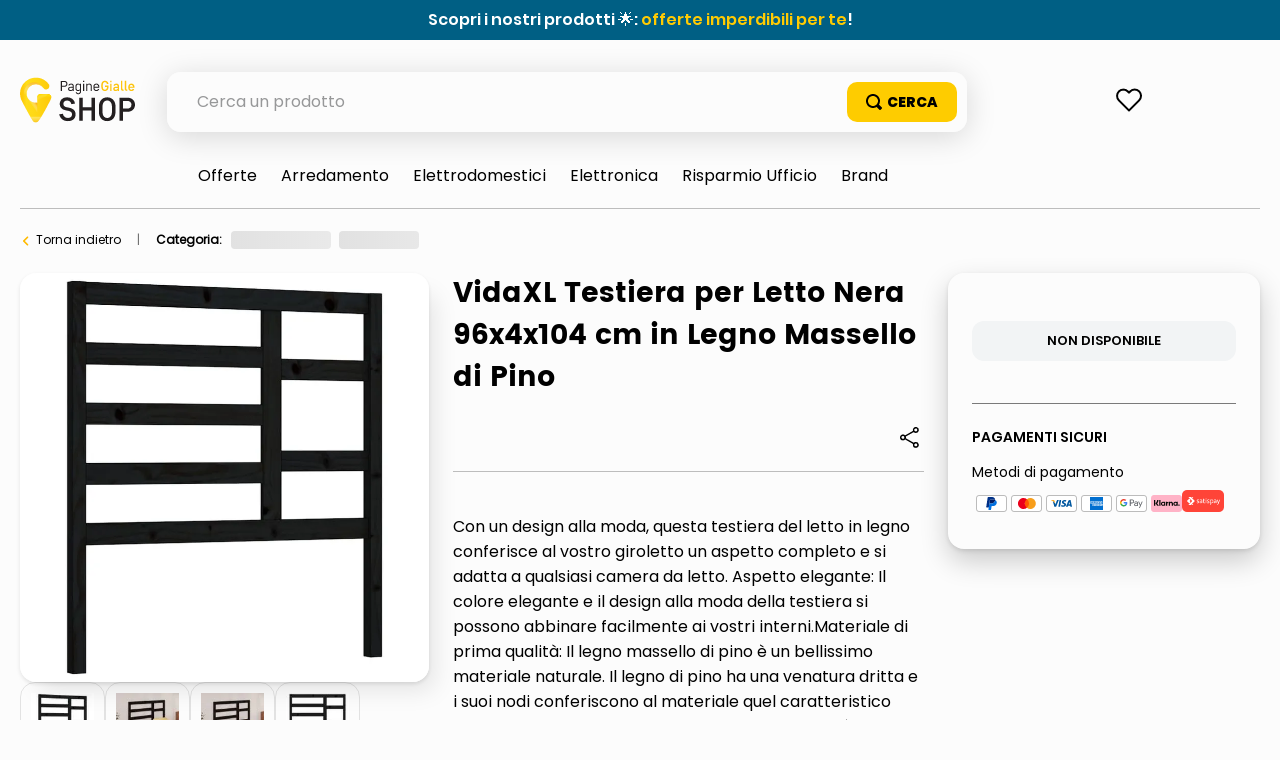

--- FILE ---
content_type: text/html; charset=utf-8
request_url: https://www.google.com/recaptcha/enterprise/anchor?ar=1&k=6LdV7CIpAAAAAPUrHXWlFArQ5hSiNQJk6Ja-vcYM&co=aHR0cHM6Ly9zaG9wLnBhZ2luZWdpYWxsZS5pdDo0NDM.&hl=it&v=7gg7H51Q-naNfhmCP3_R47ho&size=invisible&anchor-ms=20000&execute-ms=30000&cb=tvyefc6tccoa
body_size: 48306
content:
<!DOCTYPE HTML><html dir="ltr" lang="it"><head><meta http-equiv="Content-Type" content="text/html; charset=UTF-8">
<meta http-equiv="X-UA-Compatible" content="IE=edge">
<title>reCAPTCHA</title>
<style type="text/css">
/* cyrillic-ext */
@font-face {
  font-family: 'Roboto';
  font-style: normal;
  font-weight: 400;
  font-stretch: 100%;
  src: url(//fonts.gstatic.com/s/roboto/v48/KFO7CnqEu92Fr1ME7kSn66aGLdTylUAMa3GUBHMdazTgWw.woff2) format('woff2');
  unicode-range: U+0460-052F, U+1C80-1C8A, U+20B4, U+2DE0-2DFF, U+A640-A69F, U+FE2E-FE2F;
}
/* cyrillic */
@font-face {
  font-family: 'Roboto';
  font-style: normal;
  font-weight: 400;
  font-stretch: 100%;
  src: url(//fonts.gstatic.com/s/roboto/v48/KFO7CnqEu92Fr1ME7kSn66aGLdTylUAMa3iUBHMdazTgWw.woff2) format('woff2');
  unicode-range: U+0301, U+0400-045F, U+0490-0491, U+04B0-04B1, U+2116;
}
/* greek-ext */
@font-face {
  font-family: 'Roboto';
  font-style: normal;
  font-weight: 400;
  font-stretch: 100%;
  src: url(//fonts.gstatic.com/s/roboto/v48/KFO7CnqEu92Fr1ME7kSn66aGLdTylUAMa3CUBHMdazTgWw.woff2) format('woff2');
  unicode-range: U+1F00-1FFF;
}
/* greek */
@font-face {
  font-family: 'Roboto';
  font-style: normal;
  font-weight: 400;
  font-stretch: 100%;
  src: url(//fonts.gstatic.com/s/roboto/v48/KFO7CnqEu92Fr1ME7kSn66aGLdTylUAMa3-UBHMdazTgWw.woff2) format('woff2');
  unicode-range: U+0370-0377, U+037A-037F, U+0384-038A, U+038C, U+038E-03A1, U+03A3-03FF;
}
/* math */
@font-face {
  font-family: 'Roboto';
  font-style: normal;
  font-weight: 400;
  font-stretch: 100%;
  src: url(//fonts.gstatic.com/s/roboto/v48/KFO7CnqEu92Fr1ME7kSn66aGLdTylUAMawCUBHMdazTgWw.woff2) format('woff2');
  unicode-range: U+0302-0303, U+0305, U+0307-0308, U+0310, U+0312, U+0315, U+031A, U+0326-0327, U+032C, U+032F-0330, U+0332-0333, U+0338, U+033A, U+0346, U+034D, U+0391-03A1, U+03A3-03A9, U+03B1-03C9, U+03D1, U+03D5-03D6, U+03F0-03F1, U+03F4-03F5, U+2016-2017, U+2034-2038, U+203C, U+2040, U+2043, U+2047, U+2050, U+2057, U+205F, U+2070-2071, U+2074-208E, U+2090-209C, U+20D0-20DC, U+20E1, U+20E5-20EF, U+2100-2112, U+2114-2115, U+2117-2121, U+2123-214F, U+2190, U+2192, U+2194-21AE, U+21B0-21E5, U+21F1-21F2, U+21F4-2211, U+2213-2214, U+2216-22FF, U+2308-230B, U+2310, U+2319, U+231C-2321, U+2336-237A, U+237C, U+2395, U+239B-23B7, U+23D0, U+23DC-23E1, U+2474-2475, U+25AF, U+25B3, U+25B7, U+25BD, U+25C1, U+25CA, U+25CC, U+25FB, U+266D-266F, U+27C0-27FF, U+2900-2AFF, U+2B0E-2B11, U+2B30-2B4C, U+2BFE, U+3030, U+FF5B, U+FF5D, U+1D400-1D7FF, U+1EE00-1EEFF;
}
/* symbols */
@font-face {
  font-family: 'Roboto';
  font-style: normal;
  font-weight: 400;
  font-stretch: 100%;
  src: url(//fonts.gstatic.com/s/roboto/v48/KFO7CnqEu92Fr1ME7kSn66aGLdTylUAMaxKUBHMdazTgWw.woff2) format('woff2');
  unicode-range: U+0001-000C, U+000E-001F, U+007F-009F, U+20DD-20E0, U+20E2-20E4, U+2150-218F, U+2190, U+2192, U+2194-2199, U+21AF, U+21E6-21F0, U+21F3, U+2218-2219, U+2299, U+22C4-22C6, U+2300-243F, U+2440-244A, U+2460-24FF, U+25A0-27BF, U+2800-28FF, U+2921-2922, U+2981, U+29BF, U+29EB, U+2B00-2BFF, U+4DC0-4DFF, U+FFF9-FFFB, U+10140-1018E, U+10190-1019C, U+101A0, U+101D0-101FD, U+102E0-102FB, U+10E60-10E7E, U+1D2C0-1D2D3, U+1D2E0-1D37F, U+1F000-1F0FF, U+1F100-1F1AD, U+1F1E6-1F1FF, U+1F30D-1F30F, U+1F315, U+1F31C, U+1F31E, U+1F320-1F32C, U+1F336, U+1F378, U+1F37D, U+1F382, U+1F393-1F39F, U+1F3A7-1F3A8, U+1F3AC-1F3AF, U+1F3C2, U+1F3C4-1F3C6, U+1F3CA-1F3CE, U+1F3D4-1F3E0, U+1F3ED, U+1F3F1-1F3F3, U+1F3F5-1F3F7, U+1F408, U+1F415, U+1F41F, U+1F426, U+1F43F, U+1F441-1F442, U+1F444, U+1F446-1F449, U+1F44C-1F44E, U+1F453, U+1F46A, U+1F47D, U+1F4A3, U+1F4B0, U+1F4B3, U+1F4B9, U+1F4BB, U+1F4BF, U+1F4C8-1F4CB, U+1F4D6, U+1F4DA, U+1F4DF, U+1F4E3-1F4E6, U+1F4EA-1F4ED, U+1F4F7, U+1F4F9-1F4FB, U+1F4FD-1F4FE, U+1F503, U+1F507-1F50B, U+1F50D, U+1F512-1F513, U+1F53E-1F54A, U+1F54F-1F5FA, U+1F610, U+1F650-1F67F, U+1F687, U+1F68D, U+1F691, U+1F694, U+1F698, U+1F6AD, U+1F6B2, U+1F6B9-1F6BA, U+1F6BC, U+1F6C6-1F6CF, U+1F6D3-1F6D7, U+1F6E0-1F6EA, U+1F6F0-1F6F3, U+1F6F7-1F6FC, U+1F700-1F7FF, U+1F800-1F80B, U+1F810-1F847, U+1F850-1F859, U+1F860-1F887, U+1F890-1F8AD, U+1F8B0-1F8BB, U+1F8C0-1F8C1, U+1F900-1F90B, U+1F93B, U+1F946, U+1F984, U+1F996, U+1F9E9, U+1FA00-1FA6F, U+1FA70-1FA7C, U+1FA80-1FA89, U+1FA8F-1FAC6, U+1FACE-1FADC, U+1FADF-1FAE9, U+1FAF0-1FAF8, U+1FB00-1FBFF;
}
/* vietnamese */
@font-face {
  font-family: 'Roboto';
  font-style: normal;
  font-weight: 400;
  font-stretch: 100%;
  src: url(//fonts.gstatic.com/s/roboto/v48/KFO7CnqEu92Fr1ME7kSn66aGLdTylUAMa3OUBHMdazTgWw.woff2) format('woff2');
  unicode-range: U+0102-0103, U+0110-0111, U+0128-0129, U+0168-0169, U+01A0-01A1, U+01AF-01B0, U+0300-0301, U+0303-0304, U+0308-0309, U+0323, U+0329, U+1EA0-1EF9, U+20AB;
}
/* latin-ext */
@font-face {
  font-family: 'Roboto';
  font-style: normal;
  font-weight: 400;
  font-stretch: 100%;
  src: url(//fonts.gstatic.com/s/roboto/v48/KFO7CnqEu92Fr1ME7kSn66aGLdTylUAMa3KUBHMdazTgWw.woff2) format('woff2');
  unicode-range: U+0100-02BA, U+02BD-02C5, U+02C7-02CC, U+02CE-02D7, U+02DD-02FF, U+0304, U+0308, U+0329, U+1D00-1DBF, U+1E00-1E9F, U+1EF2-1EFF, U+2020, U+20A0-20AB, U+20AD-20C0, U+2113, U+2C60-2C7F, U+A720-A7FF;
}
/* latin */
@font-face {
  font-family: 'Roboto';
  font-style: normal;
  font-weight: 400;
  font-stretch: 100%;
  src: url(//fonts.gstatic.com/s/roboto/v48/KFO7CnqEu92Fr1ME7kSn66aGLdTylUAMa3yUBHMdazQ.woff2) format('woff2');
  unicode-range: U+0000-00FF, U+0131, U+0152-0153, U+02BB-02BC, U+02C6, U+02DA, U+02DC, U+0304, U+0308, U+0329, U+2000-206F, U+20AC, U+2122, U+2191, U+2193, U+2212, U+2215, U+FEFF, U+FFFD;
}
/* cyrillic-ext */
@font-face {
  font-family: 'Roboto';
  font-style: normal;
  font-weight: 500;
  font-stretch: 100%;
  src: url(//fonts.gstatic.com/s/roboto/v48/KFO7CnqEu92Fr1ME7kSn66aGLdTylUAMa3GUBHMdazTgWw.woff2) format('woff2');
  unicode-range: U+0460-052F, U+1C80-1C8A, U+20B4, U+2DE0-2DFF, U+A640-A69F, U+FE2E-FE2F;
}
/* cyrillic */
@font-face {
  font-family: 'Roboto';
  font-style: normal;
  font-weight: 500;
  font-stretch: 100%;
  src: url(//fonts.gstatic.com/s/roboto/v48/KFO7CnqEu92Fr1ME7kSn66aGLdTylUAMa3iUBHMdazTgWw.woff2) format('woff2');
  unicode-range: U+0301, U+0400-045F, U+0490-0491, U+04B0-04B1, U+2116;
}
/* greek-ext */
@font-face {
  font-family: 'Roboto';
  font-style: normal;
  font-weight: 500;
  font-stretch: 100%;
  src: url(//fonts.gstatic.com/s/roboto/v48/KFO7CnqEu92Fr1ME7kSn66aGLdTylUAMa3CUBHMdazTgWw.woff2) format('woff2');
  unicode-range: U+1F00-1FFF;
}
/* greek */
@font-face {
  font-family: 'Roboto';
  font-style: normal;
  font-weight: 500;
  font-stretch: 100%;
  src: url(//fonts.gstatic.com/s/roboto/v48/KFO7CnqEu92Fr1ME7kSn66aGLdTylUAMa3-UBHMdazTgWw.woff2) format('woff2');
  unicode-range: U+0370-0377, U+037A-037F, U+0384-038A, U+038C, U+038E-03A1, U+03A3-03FF;
}
/* math */
@font-face {
  font-family: 'Roboto';
  font-style: normal;
  font-weight: 500;
  font-stretch: 100%;
  src: url(//fonts.gstatic.com/s/roboto/v48/KFO7CnqEu92Fr1ME7kSn66aGLdTylUAMawCUBHMdazTgWw.woff2) format('woff2');
  unicode-range: U+0302-0303, U+0305, U+0307-0308, U+0310, U+0312, U+0315, U+031A, U+0326-0327, U+032C, U+032F-0330, U+0332-0333, U+0338, U+033A, U+0346, U+034D, U+0391-03A1, U+03A3-03A9, U+03B1-03C9, U+03D1, U+03D5-03D6, U+03F0-03F1, U+03F4-03F5, U+2016-2017, U+2034-2038, U+203C, U+2040, U+2043, U+2047, U+2050, U+2057, U+205F, U+2070-2071, U+2074-208E, U+2090-209C, U+20D0-20DC, U+20E1, U+20E5-20EF, U+2100-2112, U+2114-2115, U+2117-2121, U+2123-214F, U+2190, U+2192, U+2194-21AE, U+21B0-21E5, U+21F1-21F2, U+21F4-2211, U+2213-2214, U+2216-22FF, U+2308-230B, U+2310, U+2319, U+231C-2321, U+2336-237A, U+237C, U+2395, U+239B-23B7, U+23D0, U+23DC-23E1, U+2474-2475, U+25AF, U+25B3, U+25B7, U+25BD, U+25C1, U+25CA, U+25CC, U+25FB, U+266D-266F, U+27C0-27FF, U+2900-2AFF, U+2B0E-2B11, U+2B30-2B4C, U+2BFE, U+3030, U+FF5B, U+FF5D, U+1D400-1D7FF, U+1EE00-1EEFF;
}
/* symbols */
@font-face {
  font-family: 'Roboto';
  font-style: normal;
  font-weight: 500;
  font-stretch: 100%;
  src: url(//fonts.gstatic.com/s/roboto/v48/KFO7CnqEu92Fr1ME7kSn66aGLdTylUAMaxKUBHMdazTgWw.woff2) format('woff2');
  unicode-range: U+0001-000C, U+000E-001F, U+007F-009F, U+20DD-20E0, U+20E2-20E4, U+2150-218F, U+2190, U+2192, U+2194-2199, U+21AF, U+21E6-21F0, U+21F3, U+2218-2219, U+2299, U+22C4-22C6, U+2300-243F, U+2440-244A, U+2460-24FF, U+25A0-27BF, U+2800-28FF, U+2921-2922, U+2981, U+29BF, U+29EB, U+2B00-2BFF, U+4DC0-4DFF, U+FFF9-FFFB, U+10140-1018E, U+10190-1019C, U+101A0, U+101D0-101FD, U+102E0-102FB, U+10E60-10E7E, U+1D2C0-1D2D3, U+1D2E0-1D37F, U+1F000-1F0FF, U+1F100-1F1AD, U+1F1E6-1F1FF, U+1F30D-1F30F, U+1F315, U+1F31C, U+1F31E, U+1F320-1F32C, U+1F336, U+1F378, U+1F37D, U+1F382, U+1F393-1F39F, U+1F3A7-1F3A8, U+1F3AC-1F3AF, U+1F3C2, U+1F3C4-1F3C6, U+1F3CA-1F3CE, U+1F3D4-1F3E0, U+1F3ED, U+1F3F1-1F3F3, U+1F3F5-1F3F7, U+1F408, U+1F415, U+1F41F, U+1F426, U+1F43F, U+1F441-1F442, U+1F444, U+1F446-1F449, U+1F44C-1F44E, U+1F453, U+1F46A, U+1F47D, U+1F4A3, U+1F4B0, U+1F4B3, U+1F4B9, U+1F4BB, U+1F4BF, U+1F4C8-1F4CB, U+1F4D6, U+1F4DA, U+1F4DF, U+1F4E3-1F4E6, U+1F4EA-1F4ED, U+1F4F7, U+1F4F9-1F4FB, U+1F4FD-1F4FE, U+1F503, U+1F507-1F50B, U+1F50D, U+1F512-1F513, U+1F53E-1F54A, U+1F54F-1F5FA, U+1F610, U+1F650-1F67F, U+1F687, U+1F68D, U+1F691, U+1F694, U+1F698, U+1F6AD, U+1F6B2, U+1F6B9-1F6BA, U+1F6BC, U+1F6C6-1F6CF, U+1F6D3-1F6D7, U+1F6E0-1F6EA, U+1F6F0-1F6F3, U+1F6F7-1F6FC, U+1F700-1F7FF, U+1F800-1F80B, U+1F810-1F847, U+1F850-1F859, U+1F860-1F887, U+1F890-1F8AD, U+1F8B0-1F8BB, U+1F8C0-1F8C1, U+1F900-1F90B, U+1F93B, U+1F946, U+1F984, U+1F996, U+1F9E9, U+1FA00-1FA6F, U+1FA70-1FA7C, U+1FA80-1FA89, U+1FA8F-1FAC6, U+1FACE-1FADC, U+1FADF-1FAE9, U+1FAF0-1FAF8, U+1FB00-1FBFF;
}
/* vietnamese */
@font-face {
  font-family: 'Roboto';
  font-style: normal;
  font-weight: 500;
  font-stretch: 100%;
  src: url(//fonts.gstatic.com/s/roboto/v48/KFO7CnqEu92Fr1ME7kSn66aGLdTylUAMa3OUBHMdazTgWw.woff2) format('woff2');
  unicode-range: U+0102-0103, U+0110-0111, U+0128-0129, U+0168-0169, U+01A0-01A1, U+01AF-01B0, U+0300-0301, U+0303-0304, U+0308-0309, U+0323, U+0329, U+1EA0-1EF9, U+20AB;
}
/* latin-ext */
@font-face {
  font-family: 'Roboto';
  font-style: normal;
  font-weight: 500;
  font-stretch: 100%;
  src: url(//fonts.gstatic.com/s/roboto/v48/KFO7CnqEu92Fr1ME7kSn66aGLdTylUAMa3KUBHMdazTgWw.woff2) format('woff2');
  unicode-range: U+0100-02BA, U+02BD-02C5, U+02C7-02CC, U+02CE-02D7, U+02DD-02FF, U+0304, U+0308, U+0329, U+1D00-1DBF, U+1E00-1E9F, U+1EF2-1EFF, U+2020, U+20A0-20AB, U+20AD-20C0, U+2113, U+2C60-2C7F, U+A720-A7FF;
}
/* latin */
@font-face {
  font-family: 'Roboto';
  font-style: normal;
  font-weight: 500;
  font-stretch: 100%;
  src: url(//fonts.gstatic.com/s/roboto/v48/KFO7CnqEu92Fr1ME7kSn66aGLdTylUAMa3yUBHMdazQ.woff2) format('woff2');
  unicode-range: U+0000-00FF, U+0131, U+0152-0153, U+02BB-02BC, U+02C6, U+02DA, U+02DC, U+0304, U+0308, U+0329, U+2000-206F, U+20AC, U+2122, U+2191, U+2193, U+2212, U+2215, U+FEFF, U+FFFD;
}
/* cyrillic-ext */
@font-face {
  font-family: 'Roboto';
  font-style: normal;
  font-weight: 900;
  font-stretch: 100%;
  src: url(//fonts.gstatic.com/s/roboto/v48/KFO7CnqEu92Fr1ME7kSn66aGLdTylUAMa3GUBHMdazTgWw.woff2) format('woff2');
  unicode-range: U+0460-052F, U+1C80-1C8A, U+20B4, U+2DE0-2DFF, U+A640-A69F, U+FE2E-FE2F;
}
/* cyrillic */
@font-face {
  font-family: 'Roboto';
  font-style: normal;
  font-weight: 900;
  font-stretch: 100%;
  src: url(//fonts.gstatic.com/s/roboto/v48/KFO7CnqEu92Fr1ME7kSn66aGLdTylUAMa3iUBHMdazTgWw.woff2) format('woff2');
  unicode-range: U+0301, U+0400-045F, U+0490-0491, U+04B0-04B1, U+2116;
}
/* greek-ext */
@font-face {
  font-family: 'Roboto';
  font-style: normal;
  font-weight: 900;
  font-stretch: 100%;
  src: url(//fonts.gstatic.com/s/roboto/v48/KFO7CnqEu92Fr1ME7kSn66aGLdTylUAMa3CUBHMdazTgWw.woff2) format('woff2');
  unicode-range: U+1F00-1FFF;
}
/* greek */
@font-face {
  font-family: 'Roboto';
  font-style: normal;
  font-weight: 900;
  font-stretch: 100%;
  src: url(//fonts.gstatic.com/s/roboto/v48/KFO7CnqEu92Fr1ME7kSn66aGLdTylUAMa3-UBHMdazTgWw.woff2) format('woff2');
  unicode-range: U+0370-0377, U+037A-037F, U+0384-038A, U+038C, U+038E-03A1, U+03A3-03FF;
}
/* math */
@font-face {
  font-family: 'Roboto';
  font-style: normal;
  font-weight: 900;
  font-stretch: 100%;
  src: url(//fonts.gstatic.com/s/roboto/v48/KFO7CnqEu92Fr1ME7kSn66aGLdTylUAMawCUBHMdazTgWw.woff2) format('woff2');
  unicode-range: U+0302-0303, U+0305, U+0307-0308, U+0310, U+0312, U+0315, U+031A, U+0326-0327, U+032C, U+032F-0330, U+0332-0333, U+0338, U+033A, U+0346, U+034D, U+0391-03A1, U+03A3-03A9, U+03B1-03C9, U+03D1, U+03D5-03D6, U+03F0-03F1, U+03F4-03F5, U+2016-2017, U+2034-2038, U+203C, U+2040, U+2043, U+2047, U+2050, U+2057, U+205F, U+2070-2071, U+2074-208E, U+2090-209C, U+20D0-20DC, U+20E1, U+20E5-20EF, U+2100-2112, U+2114-2115, U+2117-2121, U+2123-214F, U+2190, U+2192, U+2194-21AE, U+21B0-21E5, U+21F1-21F2, U+21F4-2211, U+2213-2214, U+2216-22FF, U+2308-230B, U+2310, U+2319, U+231C-2321, U+2336-237A, U+237C, U+2395, U+239B-23B7, U+23D0, U+23DC-23E1, U+2474-2475, U+25AF, U+25B3, U+25B7, U+25BD, U+25C1, U+25CA, U+25CC, U+25FB, U+266D-266F, U+27C0-27FF, U+2900-2AFF, U+2B0E-2B11, U+2B30-2B4C, U+2BFE, U+3030, U+FF5B, U+FF5D, U+1D400-1D7FF, U+1EE00-1EEFF;
}
/* symbols */
@font-face {
  font-family: 'Roboto';
  font-style: normal;
  font-weight: 900;
  font-stretch: 100%;
  src: url(//fonts.gstatic.com/s/roboto/v48/KFO7CnqEu92Fr1ME7kSn66aGLdTylUAMaxKUBHMdazTgWw.woff2) format('woff2');
  unicode-range: U+0001-000C, U+000E-001F, U+007F-009F, U+20DD-20E0, U+20E2-20E4, U+2150-218F, U+2190, U+2192, U+2194-2199, U+21AF, U+21E6-21F0, U+21F3, U+2218-2219, U+2299, U+22C4-22C6, U+2300-243F, U+2440-244A, U+2460-24FF, U+25A0-27BF, U+2800-28FF, U+2921-2922, U+2981, U+29BF, U+29EB, U+2B00-2BFF, U+4DC0-4DFF, U+FFF9-FFFB, U+10140-1018E, U+10190-1019C, U+101A0, U+101D0-101FD, U+102E0-102FB, U+10E60-10E7E, U+1D2C0-1D2D3, U+1D2E0-1D37F, U+1F000-1F0FF, U+1F100-1F1AD, U+1F1E6-1F1FF, U+1F30D-1F30F, U+1F315, U+1F31C, U+1F31E, U+1F320-1F32C, U+1F336, U+1F378, U+1F37D, U+1F382, U+1F393-1F39F, U+1F3A7-1F3A8, U+1F3AC-1F3AF, U+1F3C2, U+1F3C4-1F3C6, U+1F3CA-1F3CE, U+1F3D4-1F3E0, U+1F3ED, U+1F3F1-1F3F3, U+1F3F5-1F3F7, U+1F408, U+1F415, U+1F41F, U+1F426, U+1F43F, U+1F441-1F442, U+1F444, U+1F446-1F449, U+1F44C-1F44E, U+1F453, U+1F46A, U+1F47D, U+1F4A3, U+1F4B0, U+1F4B3, U+1F4B9, U+1F4BB, U+1F4BF, U+1F4C8-1F4CB, U+1F4D6, U+1F4DA, U+1F4DF, U+1F4E3-1F4E6, U+1F4EA-1F4ED, U+1F4F7, U+1F4F9-1F4FB, U+1F4FD-1F4FE, U+1F503, U+1F507-1F50B, U+1F50D, U+1F512-1F513, U+1F53E-1F54A, U+1F54F-1F5FA, U+1F610, U+1F650-1F67F, U+1F687, U+1F68D, U+1F691, U+1F694, U+1F698, U+1F6AD, U+1F6B2, U+1F6B9-1F6BA, U+1F6BC, U+1F6C6-1F6CF, U+1F6D3-1F6D7, U+1F6E0-1F6EA, U+1F6F0-1F6F3, U+1F6F7-1F6FC, U+1F700-1F7FF, U+1F800-1F80B, U+1F810-1F847, U+1F850-1F859, U+1F860-1F887, U+1F890-1F8AD, U+1F8B0-1F8BB, U+1F8C0-1F8C1, U+1F900-1F90B, U+1F93B, U+1F946, U+1F984, U+1F996, U+1F9E9, U+1FA00-1FA6F, U+1FA70-1FA7C, U+1FA80-1FA89, U+1FA8F-1FAC6, U+1FACE-1FADC, U+1FADF-1FAE9, U+1FAF0-1FAF8, U+1FB00-1FBFF;
}
/* vietnamese */
@font-face {
  font-family: 'Roboto';
  font-style: normal;
  font-weight: 900;
  font-stretch: 100%;
  src: url(//fonts.gstatic.com/s/roboto/v48/KFO7CnqEu92Fr1ME7kSn66aGLdTylUAMa3OUBHMdazTgWw.woff2) format('woff2');
  unicode-range: U+0102-0103, U+0110-0111, U+0128-0129, U+0168-0169, U+01A0-01A1, U+01AF-01B0, U+0300-0301, U+0303-0304, U+0308-0309, U+0323, U+0329, U+1EA0-1EF9, U+20AB;
}
/* latin-ext */
@font-face {
  font-family: 'Roboto';
  font-style: normal;
  font-weight: 900;
  font-stretch: 100%;
  src: url(//fonts.gstatic.com/s/roboto/v48/KFO7CnqEu92Fr1ME7kSn66aGLdTylUAMa3KUBHMdazTgWw.woff2) format('woff2');
  unicode-range: U+0100-02BA, U+02BD-02C5, U+02C7-02CC, U+02CE-02D7, U+02DD-02FF, U+0304, U+0308, U+0329, U+1D00-1DBF, U+1E00-1E9F, U+1EF2-1EFF, U+2020, U+20A0-20AB, U+20AD-20C0, U+2113, U+2C60-2C7F, U+A720-A7FF;
}
/* latin */
@font-face {
  font-family: 'Roboto';
  font-style: normal;
  font-weight: 900;
  font-stretch: 100%;
  src: url(//fonts.gstatic.com/s/roboto/v48/KFO7CnqEu92Fr1ME7kSn66aGLdTylUAMa3yUBHMdazQ.woff2) format('woff2');
  unicode-range: U+0000-00FF, U+0131, U+0152-0153, U+02BB-02BC, U+02C6, U+02DA, U+02DC, U+0304, U+0308, U+0329, U+2000-206F, U+20AC, U+2122, U+2191, U+2193, U+2212, U+2215, U+FEFF, U+FFFD;
}

</style>
<link rel="stylesheet" type="text/css" href="https://www.gstatic.com/recaptcha/releases/7gg7H51Q-naNfhmCP3_R47ho/styles__ltr.css">
<script nonce="F3d_kI4sbs8clEPG-LDJdQ" type="text/javascript">window['__recaptcha_api'] = 'https://www.google.com/recaptcha/enterprise/';</script>
<script type="text/javascript" src="https://www.gstatic.com/recaptcha/releases/7gg7H51Q-naNfhmCP3_R47ho/recaptcha__it.js" nonce="F3d_kI4sbs8clEPG-LDJdQ">
      
    </script></head>
<body><div id="rc-anchor-alert" class="rc-anchor-alert"></div>
<input type="hidden" id="recaptcha-token" value="[base64]">
<script type="text/javascript" nonce="F3d_kI4sbs8clEPG-LDJdQ">
      recaptcha.anchor.Main.init("[\x22ainput\x22,[\x22bgdata\x22,\x22\x22,\[base64]/[base64]/[base64]/[base64]/[base64]/[base64]/[base64]/[base64]/[base64]/[base64]\\u003d\x22,\[base64]\\u003d\\u003d\x22,\[base64]/Dmh7Dm1jCnAtiW0AoGGhfwo/DvMO1wplWc8KbSsKgw7/DuljClMKBwogBNMKVW3tWw5QGw6wtEsOXDgZlw4gGPMO3bMOTegTCp05WDMOKB07DrhJuDMKsT8OBwrhXMcOUesOlS8Otw6g3dyQ4ex7CgGHDnxDCm1VvKHfDjMKmwpLDl8OzOjDCkBXCvsO7w5jDgiTDuMO/w7liXivCs0pPHHTCtMKvXk9ww5nCgMKLeWpEZ8O0a0XDtMKQZ0/[base64]/DqBXCvELCh2RSNgPDj8OcwpLDuh/CqcOywqZ3w4XCsmYrwofDnyMUQcKeV1fCr2HDuwvCih3Cv8KPwqoFacKARsODOcKAAcOgwq/Cp8OMw7duw75hw6VMe0bDo0bDsMOURsO2w6xVw5/DjXjDisOjKEQnH8OgHsOsAEbChcOwEBAqF8OewrR7Sm7DqH8YwqIwXcKrH14Cw5zDtHvDoMOnwrhCOcOTwo7CuF9cw6Z4eMKgOTbCtWLDv3UgZyPCnsO1w5LDtxQqOkQ6FMK1wp8Bwp5/w5jDgkNqAivCpz3Dk8K6aCzDpMO1wqYww7Ylw5UqwqdvB8KBSk0AaMOCwoDDqnA8w43Cv8Oywp9DS8KNBsOmw4YVwoPCoCfChcKMw7fCm8OEwrFXw53Ds8KfQiFKw7HCrMK5w4wSf8OIUwcyw6w9TEbCk8OWw65ybMO+VA1pw6PCg1I/ZE1bKsOJwprDg2daw4MDf8KpAMOUwp3DmWPCoyzCgMOBesOLVBfCmMKywqnChGcWwpZzw4cnMsKIwrYWTjfCl2w4dBF8VMKlwpbDuj1Kf1ALworChsOTScO0wq/DqWXDt2jDu8OQwqwvHi95w4EWDsKAHcOSw4rDiHUUZcKSwrIQdcOGwoLDhAvDi1LCoUAkXMO2w5cUwrl1wqZfWkfCrsOOeiA1NcKwdnoIwo8tDlTCosKQwqs/[base64]/[base64]/DjgpLwpU/X8Kvw67DusKcV8KDwoLCqcK5GlnCsWfClU/CvXvDsx8tw54fGcOHRsKjw6gjRMKxwr/CjcK/w7YZJQ3DvMKdPmNCbcO1PMO7cAPCvWzDjMO5w5saK2rDhgtswqYKF8OhWEV1wrfCjcOsNcKlwpjCiAZ/[base64]/wp7DuMOxwrNhwoMSU8OJwpnDsMOaAFl/Qx/Csg87wrwRwr5bN8Kuw6HDgsO+w4Yrw5UEdCA2aUjCo8KkCybDrcObRsKkaz/CqcKBw6jDmsOwDcOjwrQoaTg5woXDqMOmX3vCnMOWw7HCpcOJwrANH8KCQkQDGG5fJMO7XsKyQsOVXhXCix/DisOzw4t+ax/[base64]/DpxTDk0XDgsONwpp/[base64]/DrUsvw6DCsV4HMQovLcKkdsK9eHZOw4XDhHxrw5LCsTR8GMKVMDvCisOrw5UtwqFMw4owwqnCu8OawqjDm27CtnZPw4lZTcODQUrDvMOwMcOpPgfDgwIHw5LCkWPCgcOQw6fColtaFhLCpMKlw6B3fsKnwoxFwqDDri/CgTEFw71Gw7Mcwp7DihBQw5AvHsKIWyFKRyTDmsOFfzvCocOzwpxDwpR/[base64]/CnDU0XcKYwqAKw5XDgynCtcK4woVNw6w6X0bCvk4iAWDDnMOjacKhRMK6wrLDqxByecOrw5g2w5zCv3wTLcOnw7Qew5fDn8KYw49iw5pFIQwWw6QLMhfCqcKuwo0Jw7LDvxA8w6k4bT9GcEbCpV5PwpHDl8KzOcKqCMOlCwTCgsO/w4vDicKhw7hsw5hZMwjCqznDqQ9+w5bDnmUhdFrDs1BzdDwxw5fDo8K2w65qw7PCjMOtFsKCB8KwP8KoAk9SwqTCgTrCnBrDtQfCrWLDvcK9IMOVBlEnD213LMOGw6cRw4JCf8Klwq/CskIHGGo2w4fCvSUjQjfCsxYzwojCuTkPUMKjT8Kzw4LDj0h4w5g6w5/CrMO3wpnDpwhKwopJw4g8wrrDm0YBw5w1BH0Nwr4BT8KVw4TDpnUrw4kEP8O1wrfCjsONwrfCm2khVnQySx/CjcK6IDHDuA85I8O4KsKZwrg6w4/CicO/[base64]/Ck1E5ChJbwowcJcO4JFBGBcK8QsKqGGlHw6LDvMK7wpx2Jk7CrDnCuBTCsVtGGAzCoynChsK5IsOdwrZsS2s0w6IjZTHCsBogZn4WNy9dCxo3w6NIw5Jiw5sKH8OlO8OtcGDCqQ9JFg/[base64]/w73Dk8KCw50dwo0dPMKPGsOwGnTDssK2w4FeEcKmw6ZAwo3Chi3DjsO0GBbCq183YgjCuMOVYcK0w7RPw5jDlsOtw67CmMKpOMOxwp5Lwq/CizfCscOTwrzDlsKZwp9ywqNbbHxvwqxvCsK4DcOZwo8rw5XCocO4w4kXLD/CicO6w5vCijPCpMKFFcO/[base64]/DrBHChsOzwoYSwpV2AG53w5XCghIPRsOTwokZwo3CosKkFQ8fw5vDtxRJwrLDuRVOCS7Crn3DmMKzQ00Nw4LDhMOcw4M7wpbDq2jCrEDCgVDCo0wtBi3ChMKyw5l9EcKvLjlXw7Utw5E+w7zDtRUTOcONw5LCnsKdwqDDvMK9O8KfMcKXEcKjR8KYNMK/w4DChcOXbMOFSUFrw4/CkMKeGMK2XsO0RjvCsUvCvsO/wo/DkMOtOAlhw6/DsMOGwpZ5w5vCpcOZwrnDlsKVDHnDim3ChFDDpRjCh8OxNSrDuCgdGsO0w58Od8OpTMO5w7M6w6jDllHDujA8w6DCjcKAwpY6YsOoZGkaIsKRKwPCmWHDs8O6ZHwlQMObG2Q6wolTPHTDqE1AGm7DosKQwqADFmTDvF7Dmn/[base64]/CqDtpaic4w5/[base64]/fcO7VxchBsKywqMpOkdBw4DCtQ3Cv2Z8wqPDkBPDuFnCmEofw5IGwrnDp3tvdTzDtj3DgsOqwqo8wqBzDcKuwpfChF/[base64]/[base64]/Cn8K8XwPCpsOJBljDrsKdan3DpB/DrcOmBTnCly3DpsKfwo1wfsO0OVIjw5t2wo/[base64]/[base64]/ChcKiw5gCw4k2w65Lwr7Dq8Osd8O/[base64]/[base64]/HcKtB2/CjcKVcRzDk8Kvw4zDosKXw67ClsOxY8OYw4PDuMOgT8K1Y8KOwokrUlzCuydhQcK5w4bDqsKtW8OYdcKnw7pvDn7Dvh7DpjcfKBV0LxRgMUQ7wrwaw7MCwqbCi8K/H8Kuw5jDo3sxNlsed8K5WxnDpcKhw4rDu8KrfX/CrMOcf2TCjsKkDnHDoR41wobCp10kwq3CsRZwJRvDr8KrdiUPZHJkwo3Cth1rCmgUwqdjDsOewpMnXcKOwq88w4F7A8OFwr/CpnAxwp7CskjClcK+L2HCu8KPIsOQQsKcwobDn8KBKXwpw4PDgRJGKsKkwqpNQCPDiFQvwphXeUwIw6HCjUdxwoXDosO4fsKBwqHCoirDj14BwofDiC5cUSF7PXzDlmxTFcKPWzvDtcKkwpJmSQdXwpk4wogvEQvCisKgVXtLEUIcwo/ClcKoECvCqlTDtHlGScOLWMK4w4MdwrnChsO/w6LCg8OHw6sOAMK4wpV2LMKPw4HCskXClsO6w7nCg2Jiw5HChFTCqxHDnsOKOwjCtzZ5w6/Chyliw4LDvcK2w4PDmS3CvcO7w4lCwr/DnmvCucKxdid+w7nDghDCvsKxf8KmOsOtbBnDqGJrT8OJKcOVWE3CpMOMwpdTCFLDnkYOYcK3w7fDosK3T8OgJcOMKMK0w43Ch3zDvTTDn8K3cMOjwqZ4woTDkz5YckLDgw7Cp1x3cVN/wqTDr0TCr8OoA2TCh8KtfsOGSsKqUTjCqcKGwoXDn8KQIQTCjlrDnmc+w6nCg8KjwoHCgsKjwqcvYTzDpcKUwo5fD8OIw6/[base64]/CtjXChsOoQmNqR8O1w7PCpMKAw7cfYcKEw7fChRDCnivDvgInw5NFUnYiw61QwrU5w7ItMcKLQyPDo8ObXEvDoDfCqSLDlMOrVmIdw4PCgsKfRhbCgsOfHcKAw6cOSsOVw6MraEVgfyktwojCpMOFRMO6w43Dg8OxIsOfw4JJcMOqFlDDu0TDkWvChcKzwrPChxM/[base64]/TCfCj8KvQcKGw43CjFfCrhXDrMKNGC4fw7jCq8OBeH4mw69Tw7I/AMOXw7FDLsKEw4DDiCXDmVMmG8KrwrzCnQ95wrzCuBtYwpBuw74LwrUlMFHCjD7Ch0/ChsOQZcO1TMKewoXCicO2wqY7wojDsMOkIcOZw5l/w69STT4wLAYJwoDCg8KbXibDscKdX8KxCMKHHlDCucOvwqzDhG4qVn3DjsKMVMOzwo0nZy/DqEFCwqnDuSnDsHDDm8OWf8O/TFrDuDbCuBLClMKbw4nCocOBwqHDqyA/wofDrsKAJsODw49WAcKwc8K2wr8pA8KTwoRSeMKDwqzClDcQFBfCrsO3MypQw693w73ChMK9HcONwrhEw6rCnsOQEGAcCsKZNsO5woXCsHnCl8K6w6rDuMOba8Ofwo7DtMKXEyXCjcK5F8O3w5MCDxs+GcOTwo9jJ8Oxwr3CnC/DkcKIdQTDiC7Do8KTFMKcw6PDosKsw5JEw4sLw7Ybw50QwoDDlldNw4HDssObbjhSw4U/wothw4Muw5QYBcKjwqPCuCdbRsKiLsOTw7/DqMKVIhXCrF/CmMKaIcKAflDCnsOKwrjDj8O0X1PDjkcXwpoxw6zCmV9iwpUzRl3Do8KlA8OywqbDlyF9wq4beGfCmCTDpxQZMMKmcT/DnCbDr1bDmcK9VsO4cFzDt8OFBiMDTMKiXXXCgMKXYMOfa8ORwotHWQLDi8KhPcOPFcOSwpzDtsKVwpDCqmzChX4UPMOqRlLDuMK7w7IFwo/CtsKGwqnCkiY6w6wPwo/Ck0LDhgVVOClZEcOXw4fDjsOfDMKPYsOTc8OQb3xBXgNxW8Kzwr5zTSfDs8O+wrXCuWF4w7bCrVFDJcKiQQnDrsKfw5XDp8OofClYO8KeWEDCsTYVw4zCqcKOKcOWw6TDrh/CmQ3Dr3HCjzHCtcO+w6bCocKhw59wwqbDomfDssKSeChKw7smwq/DssO5wqPCicOFwpRmwobCrMKuKVXCnXLClVAkTMOYdMOhMThVCA7DqX84w5wewq/DvVgNw5YpwotnBDDDt8KswovDksKUTMOsF8OPcV/DjA3Cs2HCm8Kld1HCpsKeFBEHwqLCvG/[base64]/DqcOmwrfDgsKDBi/DgTBowpgFdsKdN8O7DifCozEhIRwTwpDCjEkEXQ1vZsKlEMKCwqAbwo9ifcKcPBjDuX/Dh8KwZ3bDmi1HGMKkwpjCtm/DnsKgw6BTbCXCjcOgwqrDjVwkw5bCqFrDksOIw6vCsTjDtn/DsMKgw5NYL8OCQ8K3w41HaUrCn1UCdsO0wpIPwrjDiHfDs2PDvsOpwrHDvmbCjcK/w6nDh8KNQ3h2F8Klwq3CtsOmbF3DmDPCm8KdX3bCm8KeT8OowpfDgX7Dn8OewrXCvxBYw78Ewr/CrMOfwrTCt0l/fTjDuELDpcK0DsKNOS1lGQ5wWMOuwpBJwp3Cm3hLw6tGwpxRGBZ5w54QIRbCvF/DmgI9wrBWw7/ChMK2e8KzPQcawrbCtcKQHgNhwrkCw7BsRRHDmcOgw7YyacOCwoHDvxpfBsOFwqvDsHJTwrlJMsOPQlfCunPCh8KTw59cw6rCjMK/wqvCpcKPaX7Dk8KWwrA8HsO8w6DDoFYSwpsRFR4TwpJewqnCmMO2ZCRiw4ltwqrDtcKaAMKGw5V/[base64]/DmsKDwqhDwqNdHkUrBnB7w7zCusKkwr5pJWTDsD/DkMOYw5bDiQvDmMO+LWTDocOoOsKfacKZwr3CqyDCosKWwoXCkx3DnMOdw6nDiMOYw7hrw4kuIMOdDjDCncK1wqbCgUTCkMOAw7rDoAlNO8O9w5jDlw3CtVDCicK8AWvCtwHCtsO5Hm/CoHYbc8K/[base64]/ClMKWwoHDowYTwr/CvcKGw59QMMKWw5FXw6rDqkXCucK9wrHCq2Juw4BDwqfCpVTCtsK9wq53eMOnwrvDv8Oie17Ckj9aw7DClD5Be8Oswr80f13DrcKxWUjCtMOVS8KxGMKVOcKsFynChMObwrnDjMKEwpjCqnNzw5Bow7t3wrMtecKGw6AhCWfCqsO/OWvCpEd8Lyw9ERPDuMKDwpnCocO6wrfChmzDty1VB2jCjl51MMK9wp3DosKcwqHDqcOQMcOxQXXDusK9w480w4NCDsOzdsObVsOhwp92GBNsT8KHR8OAwoTCnnhXJ3DDsMO6FhxIe8O/ZMO8MCMKI8K+wqkMw5pAARLCqHAZwqzCpTtTeRVEw6nDjsO5wpwKCWPDu8O0wrMPQwtQw60+w6d3DcK9QgDCpsKKwqrCuwY7CMOiwqEEwoAHKsKJCcKBwqx+Pj0RIsKgw4PCvRDDmFEbwp1Wwo3CvsK2w4g9dUXCo3tCw4Ivwp/DiMKLJGsKwrXCpU0bIwEWwofDpcKCccKTw7nDrcOswqjDtsKiwr8NwoBEMzJmRcOrwqPDnyAbw7rDh8K9S8Kiw4LDi8Kuwo3CssO2wqfDi8KPw7vDkkrDtEjDqMOPwq9gasOVwrklKV3DoggZCDbDusOHYcKXScOMw5/DvzJFJ8KQLW7CicKWd8OSwpREwrVXwpBgFsKnwoUPdMOHcwxHwq5jw7zDvD/CmGQzKmLCp2bDtBYXw6ALwqvCp2sVw7/Dp8KcwrwvK2XDrk3Di8OfK37CjsO6wrE1E8KZwoLDphAYw68ewpfCqMOFw4wmw7BILnHCvzZkw6dIwrTDssO9K3/[base64]/w4DCsMO8wrN7w4Qrw41cGATDsFLDgcKIwpPDoMKlw5wNw57CnEPCry5Ew7zCmcKLCBtjw4MHw6PCkGIDLMODUsO/csO9TsOywpnDu2HCuMOtw4HCrmUsEMO8AcOvRUXDrCtJZcKodsK1wpXDtF43BR/DncKSw7PDgcK1woEIAgnDhBLCimYBOXVuwoZSKMOSw6rDqMK/wrvCnMOJw6jCmMKQHcKrw4Y3B8KiJBY4SHHCoMOXw7kBw5ZbwooVWcKzwoTDgQgbwqsgVihnwrpSw6RIPsKFNcKew7rChcOaw5ZMw6HCg8Kjwo7DvsKERwnDnCvDgDwFcx5cDGbCu8OrdMODd8K+D8K/bMOROcKvDsOJw4vChF8kSMKHSXwIw6PDhjzCjMOzwrrCpzPDuAkBw7w4wqrCkBwEwpDClsKSwpvDjTDDtVrDtgzCmGA8w5fCrEs3E8KVWj/DpMK6GsKiw5PCqTYafcKaO03Ci2XDoCIawpZGw5rCgx3DnU7CrFzChFJbTMOuAMK8IMOlfiLDjsOswq9+w5jDkMObw4vCvMOxwpPCr8Olwq7Co8OAw4YWMQ50Vy7Cv8KQCWNpwo0hw4Aawp7CmhrCrcOvJznCgQ/CnnTCsjA6cTvDl1FITAdHwrkfw4phYBfDksK3w67DmsOWTRpQw74BZ8KiwodJw4ZnUsK/w4DDmhIhw6Z0wqDDoXVyw5F/wpPCtyHCjFzCjsO+wrvCvMOKPMKqw7XDqX0Vw7MYwr5nw5djUcODw5ZgI0xVGRTCkkLCicObwqfCnxPDgcKWECHDtMK4woHCucOJw4TCtsKCwq47woQ1wrhPQgdSw5guwpUvwr7DnQHCoX9AA3B1wpbDvGtzw6XDuMOuw4LDvVk8M8KKwpUPw6/DvMOjZ8OcERPCkTjCoTTCtSB2w6FCwqTDhGRBZcOJUsKkbMOGw5lUN0ATMRPDrsOZQmVwwqLCn1zCsCDCn8OWHcKzw7MswrdMwoggw7vCqiLChFtVZRY0HnvChkrDnx7DomVcLsOSwrRbw7/[base64]/BMKBwowgWcOwwp9RHsKfKsOgcsKzJsKCwqTDpg7DpcOOandXPMOGwoZ+w7zCuhElHMKTw747ZD/CnX56JzQEHhDDtsKfw6LCrlfCmMKZw585w64GwqwCKsOIwqwAw7MIw4LDrXBBLsKOw6Yaw6Q9wrbCrRM5CWHCqMO+dD41w6/CrsOSwo7Cj3HDr8KtCzBeJRYawrYqwoLDjznCqltRwpltUU3Cp8KTUMOpYcKswrnDqMKUw5zCqgPDmTxJw7rDhsKOw79ZZ8OoKUnCqcKnYlHDkwl8w4xTwpQuDyDCgVdZwrnCgMKwwr5owqI0wqnDsnVRTMONwocowq52wpEUfATCi0DDigdBw4TChsKtw6/[base64]/[base64]/DkzBRKSMkckNbwpDCl8OYP8KPMcO0w7/[base64]/w5nDrsOnwq/DrcKuwozDi8KVBUbCpVknwpVrw4HDv8KoRhzCrAlnw7cLw6bDqcKcw5/Cv3YRwrLCpUkLwqF2NXrDj8KIw63CkMO0ODlHTXVMwrTDnsO5OVnDpB5Tw6nCo0NDwqnDv8O9TWDCvDfDsFbCgSbCqsKKT8K4wroFJcO/QMO0woM3RMK4w69BHcKmw6dcQRDDosKKUcOXw6t8w4xpEMK8wpfDgcOww4XCgsO8QzpyegF1wqcME3HCh39aw6zCmng1VF/[base64]/DpDDCqj9vwohEXzAlwrwOw5LDtcKDQDfCmUfDvsKdaBnDmTrDqcOKwptCwqLDn8OBKmTDoWs2KyfDqMOCwpTDjsOXw5l/csOmIcKxwr5lRBgjfcOFwrZ/w4dNPWA0IhI6YsK8w7Ekfjcgf1rCgsOaBMOMworDsEPDjMKzaD/CtzbCrH5eNMOBw7wDw5DCvcKfw59Sw7APwrcACUwXFUk2I2/CgMKwTcKBeDBlP8OEwptiR8O7wqg/YcKKD39RwrUWVsO0wo3CqcKsHz9gw4l9wqnDh0/DtMKfw4J4NB/CuMK+w7XCuC1qPMKywq7Dl2/DqsKAw5UGwpYDZ0/CtsKWwo/DjXbCkMK3bcO3Khh7w7XCoh8MQiVDwpRgw7fDlMOMwrnDiMK5wpbDgHPDhsKjw7hAwp4rw4UoQcKxw6fDuR/CoCnCjkAeJcKLasKxYEdiw7ETRsKbw5cHwoBoTsK0w7sNw7leUsOKw7JbI8KvTMKvwrJNwrkmbcKHwqt4fThIX0dMw6A5LTvDpHJnw7rDuwHDscOBTR/ChcOXwobDsMOFw4cMwoB0fBwvFSpEPsOmw7pnR30kwoBbesKGwpPDusOMSh3DusKWw7MbFgPCtjxpwpN7wpAYY8KxwqLCjAsEScO3w4ECwpTDsDXDjMOpMcOlQMKLB1TCogTDpsOHwq/[base64]/[base64]/DlcOZw7vDjD4WEsOubMKtRlgdwpTChMOpM8O7YcKwYVs5w63Ctg0iJxcqwqXCmAjDhsKhw73DmTTCksOfPiTCjsKxE8Kww7DCsAs/b8K+dcO6e8KfFsKhw5LDhFLCnsKsIn8CwpRwAcOSOyMYQMKRCsO/wq7DicKFw43CksOIUsKaezAEw7vDiMKrwq1mwpbDk0TCjsODwrXCl03Cmz7Ct1ENw6fCoBZ8w6fCs0jChllkwq/DvETDgsOWTAXCgMO7wrFSdMKoMXM2H8OBw6Vjw5TDgcK4w4bCjRcxWsOSw63DqMKtwop6wrwIesK7bEXDu1zDgcKpworDgMKQw5hBwqbDgmHCoinCpMKLw7JCYE1odXfCiFHDgi3CnMKkw4bDvcOgBMKkQMObwpdNK8KVwo8Uw7VBw4NGwpp/[base64]/MMKswrnDgFvDuwPDq8K4B8Khw4rCq8K4w55BOFzDsMKgWMKXw5JzEsKYw60cwrzCp8KQGsKIwoNVw5A1eMOQc0/CtMOAwrlMw4vCh8K/w7bDnMKrJQrDjsOXGhXCpnPCpkjCjMKQw7YtecOkYGheIw5oJXwsw57Cvwpcw63Dr0TDssO8wp1Aw6zCnlgqCg/[base64]/DlmLCugTCjXxrw40hTMKxwoFPdRNrJAMNw6Viwq4bwo/CkXdAYsOmYcK0X8O8w73Dmn4eIMOzwqvCo8K3w4rCm8KWw5zDuGdGwrA/ESrCssKbw7MaVcKxWTd4wqk/c8Ozwp/ClXwYwqTCu3zDnMOxw58sOzzDq8K+wqEeZDnDj8OJBcOoXcOBw5oGw4cjLUPDtcOOCMOWFMOQbkjDjVsZw7LClcOgTGXCs2/DkQxFwrHDhwobfcOqM8O7wqLCkX8wwoDClB7DiX7Cj1vDm2zDoyjDscKbwrgxecKoIXLCrQfDosOpX8KJD3rDpR/DuCbDjC7CmcORBixqwrp1w4/Du8Kpw4bDgE/CgcO1w4XCo8O/cynClCDDi8ObJcK2U8OmQMOsUMKiw7DDq8Oxw6BBWmXCij7DpcOtTcKKw6LClMOIAWIPdMOOw4BEXS0DwohlCRzCpMOiI8OVwqlKacKtw4wmw47DjsK+w6/DlsOPwpDCvsKXDmTCmCFwwqjDk0bCh1HChsOhN8Okw7ktEMKsw4wodsOjw5EuXlwvwotrwqXCh8O/wrbDn8OGHQojV8KywqTCg2bChcO6csK6wrLDtMKjw7LCrWjDjsOgwo5lGsOXG3xTP8OqKgHDu10kecOlMMOnwp5+JMO2wqnCsBc1HmBYw510wovCjsOnwr/[base64]/[base64]/ChcKBWsKPwowNwoLCscK+FhvChD9afsKZwqbCggnCv3pdNCHDi8OCQiLCm2rCjMK0ARc5S3jDvxvDisKgcQvDp3XDkMOwSsOAw5Uaw7DDnsOVwo9+w6/CtQ5bwrjCoxLCryrCqcObwpscfAHCn8Khw7bDmD3DrcK4FcO9wpNIB8OdFUnCksKKwp7DnGbDmFhGwq94NFUcdFI7wqRHwpLCs20JLcKxw48nLcK8w7LDlcOGw6XCrF9+wowSwrAWw6FpFyHCnRpNfcKswqLCmxTDixpzUkrCo8O4HMOHw4bDgX3CsXdKw7FNwq/CjS7DrSHCm8O+PsO6wok/AmHCk8K8NcK8McKDdcO9D8KpSsKlwr7CiWd1wpBLQGB4w5N7w4dBB3l9WcOQdsOMw4PDnMKELE/Clw9JYTjDrRXCsnTDusKpe8KLeWjDgQxtUsKZwpvDqcKZw74oeHBPwqwkVwrChmppwr4dw5Euwr3ClF3DqMORwo/Dt1DDoTFqw4zDk8KmWcK+CnzDq8KEwrsewo3CvDNSU8KzN8KLwr0kwqAowr85IsKHajpMwrvDgcKmwrfCll/DvcOlwrAsw7stdVUFwrkwMWpeIsKiwpHDhizCjMO3A8KowqN3wrHCgS1Ewq7Du8Krwp1DMsO3Q8KqwplRw6XDp8KXKsO/BgkGw4kJwpXCqMOEJsO+wpnCmMO9wpLClVBbIMODw4ZBdAY2w7zCli3Dm2HCn8K9BhvCowrDicO8AS8AIjsvdsOdwrFRwqonXifDmDVfw5fCogx2woLCgHPDlsO9cSNrwqQcL1Rjw701SMKqccKXw4EyD8OKP37CsE0OIR7DiMKVVcKxXE0sTx/DgcOWO1/Cu1jCpFPDjUt9wpPDosOpQMOSw5HDssOFw6zDuGh7w4TDphbDh3PCmgdEwocQw5TCucKAwrvDpcOnSsKYw5bDpcOpwpTDq1RUQjfCk8KRaMOywoBmWndnw69+V0nDosOmwqzDmMOcLAvCtRDDp0TCs8OMwrEAdQ/DksO9w7xfw4TDoEggdcKVw6ESNyzDrHwew6vCvcOfIMKKYMKzw701ZsODw67Dr8OGw5xpScKSw4/[base64]/DtVTDtArCmiElN8K1w6rCoUBXaBnChcKzFMKBw6Uyw4V7w7HDmMKkCWcVK1p0c8KiBcOSAMOKUsO8dB1gCntAw50BMcKmbsKJPMOAwq/ChMOiw6cUw7jCplIPwpsUw7nClsKsXsKlKkMUwqLCszo4W0AfRQQ/wphbMcOPwpbDqjrDmk3DpR8oNsOOe8KBw6HDosKSWRbDv8KlXHzDmsOnGcOHBQE/JMOgwonDncKywpLCjFXDncO0K8Kww4rDs8KTYcKmF8KKw7dLH0cAw4vDnn3DtcOeZWbCg0nCqU4cw4DCrhFIJcOBwrDCj2XCrzJPw5lVwovCtVPCpTrDuF/[base64]/Dhh8qw79JZcOiw4LCkWgQw7p4XMOMwopawqskTChIwogMJQoBChHCq8Orw4Zrw57CkEdBK8KqfsKqwqpLAAfDmTkaw58kFcO1wpUKMWnDs8O1wpwLXHYZwpXCknMIB3IrwpVIcsKbdMO8NFRbZ8O8DT/DgzfCi2kyECB7UcOqw57ChkhOw4QsAkUEw7pjeGfDvVbCvMOsME94UcOOAcOaw5kTwrDCkcKCUUJFw7LCr3xswrMoBsOHUjlmSAMkW8K3w5rDm8O/w5nCpcOkw4pdwr9nVl/DlMOGdA/CsyNBwqVtUMOewr7Cq8K9wofDvsOhw440wrU3w7nDncKdCMKPwoHDqXBXUj/ChMKcwpN6w5g5wpZBw6/[base64]/DljXDqn/[base64]/[base64]/CucOkwonCgsKNMsKjwp5tSzpnBV3CtcOKP8Ozw6osw4gvw43Dp8K6w7I/wrXDnsKDdsOAw51vw7E7EsOEURLChzXClWNnw6LCv8KfOCTCl101MXfCh8K6RMOTwrF4w5XDucO/BhdLBcOpEElLTMOfRU/DjSNvw7HCrmlsw4LCqRbCtCcIwpgYwqfDncObwonDkC8PcsKKccKeZQV5Wj/DpjLCksKrw5/[base64]/CnSHCrRLDlXIdwrE/XMKKwoE2wpp2SXvDgcO9McK+w5vDimHCgw1fw4vDim3Co1jCpMOiwrHCnwIQe2jDmsODwqB2wrByEMODFErCucKgwqHDrxgXIXfDhsO/w7dzFn7CksOlwrtWw5PDpMONZn17RsOiwopawprDtsOQOsKhw6rCpMKGw6Z8fmNAwpHDinPDmcOFwqzChMO+BsO9wqjCsxNVw5/CrVpAwprCnSs8wq4Ew53DtX83w68iw4LCj8OaVjfDrwTCqTLCrQ8wwqTDk0PDhhHCtmXCpcOpwpbDvnYMLMONwrfDgFROwoLCm0bDuXjDrcOrf8KFPizCisORw7PDvj/Crx0ywq4ZwrnDssOqNcKAW8KKTMOrwrN4w5NnwoR9woJgw5jDjn/[base64]/DingkcMOCSMKLQD7DrAHCv1HDrsO9Hi3CngBNwoJQw5/[base64]/Di8KWwqXCghQTfMOsS8KnNwFpIF3DqsKcw6LCm8KpwqlUwo/DucKKTiMwwpvCuXzCm8KPwrQ5NMKjwojDrMK2LATDrMKdSHPCmxsowqnDoAM1w49Uw4orw5Isw5PDnsOKBcKRw6ZSchYFX8Ovw7EWwo4ScAJ6BEjDqnLCt2NSw7jDnXhPMWcZw7gdw5XDr8OOc8KMw4/CmcKOH8OnGcO8wpQew5rCtFFWwqJgwrctNsOzw4nCuMOLPUTDs8O0wroCNMO9wp7DlcKsAcOFw7dtRTHCkF42w7rDlB/DhsOyIcO3MTVRw5rCrnsQwrxnSMKOMGDDp8K7w5h9wo3CtMKqdcO2w65eGsKbKcK1w5tNw4JQw4XChcO5w6MPw7fCp8KhwoXCh8KcPcONw6YKC3sQUcK7ZifCvFrClRnDpcKbeX0BwqRnw7Ujw7/CqRlEw6fCkMO6wrA/[base64]/CknUoPMKIYMKGRmjCplXDm8K/JsKFwpfCssKFCsOiYsOsaTEEwrB6wqTCiHkSUcKnw7M5worDgcOPISLDiMKXwodVdCfCuD0Hw7XDlBfDiMKnLMO1f8KbLMOmCjnDh0ovD8O3MMOCwqvDmklYK8KHwpxbHiTCkcO2wpTDu8OSOFdxwqbChU7DtDsSw4kNw79gwp/CpD8Mw5MowqZFw5DCqsKqwr8eDVd0Y0MGPVLCgUrCiMKDwpZ/[base64]/CusKyw5gYwohaw5LDtcKww4Rswo1LwqrCtcOcw7/CqRbDtsK5fXJtIkYywpBewro1RMKSwr7CkWhGA0/DgMOQwoIewroQNMOrw4ZcfWnCvjp6wpoxwrLCtjfCiDkIw5DDgUrCnSLCvMORw6siahwDw6xlEsKgYsK3w7LCikHCnhTCvDPDtsOQwo7DmsOQVsOCD8K1w4JUwpQUOVlSacOmMMOFwok5Y09+ElwnaMKFbG1mcR/[base64]/Cg3jDrsKcw69iXQzCksOYw6bCqw/Dk8K+woPDgwLDisKVRcO5KSgZRADDsxrDrMKoacKREsKmTHcxdyxqw7oOw5jCmMOXN8KtC8OdwrtBZn8pwodccgzDrhEEbELCpWLDlcKewpvDr8OZw6ZTLnjDssKAw7PDtHgrwqQ0IsKNw6DDij/Csz0KG8OSw6MHHlYpIcOYa8KAHW/DnlbDmiEBw5bCpFhPw43Diy53w4HDljILUgQVF2XCgMKwHAwzUsKNYwYiw5FRCQImQE1kEH0aw4jDmMKgwozDnXHDvVtbwrYjw47Du1/CusO1wrUbKhU/K8Orw5TDhGlLw5zClMKFTGHDtcOZBMOMwoNZwojCpkpeUTkOAVnCsWxjCcOrwqEMw4RRw59NwoTCvMODw4ZccXUXDsK5wpZva8KOf8OeJiDDlH1cw43DilHDqsK1dF/CosOUwqbCigcnwq7CusOADMOewo3CpVddNVbCjsKLw6nDoMKRPHAKVyoQMMO1wpzCiMKOw4TCsWzCoRPClcKSw6vDkXZPHMOvecKgM0pJdsOrwr0Kwp0KVCnDscOfahB/AsKDwpPCnTVww7FqKn4LRlLCl2XCjsK9wpfDmMOWHS/DosO7w4nDmMKeNi1YBUbCtsOWK3bDsQ43wqAAw7UbISrDoMOAw60NEX1FLsKfw7J/UsKIwpV/HEJbOXHDk1FyBsOtwpV+w5HCkXXCn8KAwodvE8O7Z0JUcA0Iw77DisOpdMKIwpPDnDNdUXDCrWkawrlPw7DCiVFhXg9rwp7CqyMsRFI4S8ObMsO+w4sRw4rDhVbDvmcWw5PDpRRzw4DCjSseKcKIw68Bw6zDi8OWwp/CjsOXA8KpwpXDu15cw5QJw4w/CMKnMMODwq0vUsKXwow6wpQGQMODw5c8ERDDkMOTwqEJw50/[base64]/[base64]/[base64]/DkcKAw6EQIcKrQhrDrcOCwpfDoFjCv8OTwoXCocKuZcOXG2XCksO/[base64]/DhXfCoVglwpsIa8OMU8K/wp4hMjnCiTEFAMOFH3bCrMOLw5VOwrJzwq8TwozDncK/w7XCs2PCilkQCsOwTFh8OErDoUUIw73ClRbDsMKTHyp6w4g/Kxxuw6HCq8K1AmDCrhYcX8O3d8KRCMKRQMOEwr1Ow6rCoD0bHEPDvn7Cq3LCtGIVTMKuw5oZUMOoPUNVwrTDpMK5GQFLasOBKcKDwpbCszrCixspCXxkwpbCqkvDvl/DonN3DiZNw6nCsFDDrMObw5gPw79VZFRnw5gtFVJSMcO+w5Igw64Ew6xHw5jDvcKbw43DsSXDvzjDt8OWZFt5R3/[base64]/CqH8awr9pZcOSQcOzwpDCik4ya1nCoMKiEBBHwqxewqY/[base64]/WEVpPcOvw7LCqmESfcKmwrbCjV9lQVbCkSgkR8O4AcKJZBHDmcOQasK/wpQTwpXDkzbDgFJZPx1cK2LDjsOJEEzDrsK7DMKNDjtGNcKGw6tvTsKPw59Gw6bClkPChsKeWTnCsBvDvXLCr8Ktw79bP8KVwq3Dn8OdMMOSw73DiMOKw7t0w5DCosK1KTgrw5DDlmJFO1TDmcKYIsK9D1pWYsKmSsKZdlNtw4MVEmHCti/[base64]/Dqg7DusOEN8Kjw5nCmDnCkMO2w4ggw4Qhw5sVZ8KUODLCtMOxw5vCkMKdw70qw7Y5JxrCqH5HcsOJw6nCqmnDjMOaK8O/aMKVw453w6PDgyHDnVdBRcKZQcOfElJ+HcK+XcOCwoMVGsOtWjjDqsK7w5XDpsK+bX/DqmlXEsKaI2rCjcOGw5FSwqs+PwhaX8KAGMOow7zDusOSwrTClcOcw5HDkCfDlcKwwqNsOHjDj3/Cs8KkL8OOw4DDkyFdw4nCsGtWwpLCugvDqAt/AsOGwoAzwrdnw5nDqcKow4/CnW4hIwrDi8K9OGlgJ8Kgw60/TGfClMOLw6PCiSFswrYCJxpAwpdbw5/[base64]/Cl0M2w5rCu0vDnU91wohTLUcCwqUBw7tjfD3CsyNFVsKEw7EqwrHDq8OyBcOyf8KWw5vDl8OHR3Fpw7zDlMO0w4Nyw6nDt3zCnMKqwolEwpNkw7DDrMObw5Y7RwXDtxgjw74+wq/DvcKHw6AcZix5wrNuw7DDlAPCt8Oiw487wqxuwpMJa8ORwr3CtVVqwqc6OmcVw6fDp1bDtVJNw6Eiw4jClQDCpgjDm8KPw6hXE8KRw7PCpwF0MsOkw69Rw6NnVMO0QsKww7J8UAADwrsTw4IDNHdBw5QVw4Rawo0vw5YpFQIbWTwZwoo/XkxvIMKnVjXDulpRD2RAw7NwfMKzTgPDj3bDuXwodHDDm8KBwq9hXizCmU7DjHDDjMOkZsK9VcOrwqF3CsKGOMKOw70gwpLClSNWwpAuRcOxwo/DmcOHZcO0fMOifzbCisOMQcOkw6Mxw49OF24RM8Kawq3CpUDDllvDjQzDtMOEwrVUwoJDwoDCpV5bEWFjw7tBeRfCrgAGYwbCiTfDtmlKIhkAHk/Cl8OTCsO4J8OEw63CvDjDh8KzOMOqw5xRYcO7fQzCmcKGBQ\\u003d\\u003d\x22],null,[\x22conf\x22,null,\x226LdV7CIpAAAAAPUrHXWlFArQ5hSiNQJk6Ja-vcYM\x22,0,null,null,null,1,[21,125,63,73,95,87,41,43,42,83,102,105,109,121],[-1442069,481],0,null,null,null,null,0,null,0,null,700,1,null,0,\[base64]/tzcYADoGZWF6dTZkEg4Iiv2INxgAOgVNZklJNBoZCAMSFR0U8JfjNw7/vqUGGcSdCRmc4owCGQ\\u003d\\u003d\x22,0,0,null,null,1,null,0,0],\x22https://shop.paginegialle.it:443\x22,null,[3,1,1],null,null,null,1,3600,[\x22https://www.google.com/intl/it/policies/privacy/\x22,\x22https://www.google.com/intl/it/policies/terms/\x22],\x22ZHQ/fUm4GIm1hq6+qKVvMwd4iXa2zBXBTK6CYPohXOA\\u003d\x22,1,0,null,1,1766227097379,0,0,[130,214],null,[185],\x22RC-4C7JC6oxamT87g\x22,null,null,null,null,null,\x220dAFcWeA5FYLiuxuc97O8pAfhF87ZSWwmUL73_b4BaOMaHPIg__Sqpp-yoeBZxh2P7CcwmIhBFw_Ivu4P0pG4Viv1i40iJi09j3g\x22,1766309897377]");
    </script></body></html>